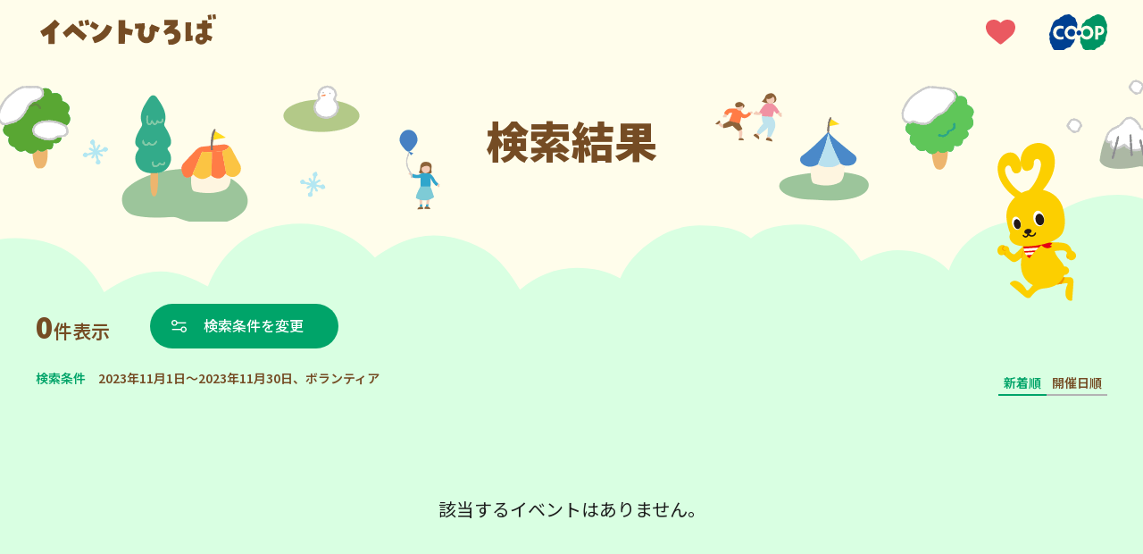

--- FILE ---
content_type: text/html; charset=UTF-8
request_url: https://event.kobe.coop/event.php?city=%E6%98%8E%E7%9F%B3%E5%B8%82&genre=volunteer&date=2023-11-01&e_date=2023-11-30
body_size: 75401
content:
<!doctype html>
<html lang="ja">
<head prefix="og: http://ogp.me/ns#">
<!-- Google Tag Manager -->
<script>(function(w,d,s,l,i){w[l]=w[l]||[];w[l].push({'gtm.start':
new Date().getTime(),event:'gtm.js'});var f=d.getElementsByTagName(s)[0],
j=d.createElement(s),dl=l!='dataLayer'?'&l='+l:'';j.async=true;j.src=
'https://www.googletagmanager.com/gtm.js?id='+i+dl;f.parentNode.insertBefore(j,f);
})(window,document,'script','dataLayer','GTM-KPST4W5');</script>
<!-- End Google Tag Manager -->
<meta charset="UTF-8">
<title>「2023年11月1日～2023年11月30日、ボランテ…」の検索結果｜イベントひろば｜コープこうべ</title>
<meta name="viewport" content="width=device-width, initial-scale=1.0">
<meta name="description" content="「2023年11月1日～2023年11月30日、ボランテ…」の検索結果のイベント一覧です。組合員ならだれでも参加できるイベントやサークルのお知らせを紹介しています。">
<meta name="keywords" content="">


<meta property="og:title" content="「2023年11月1日～2023年11月30日、ボランテ…」の検索結果｜イベントひろば｜コープこうべ">
<meta property="og:description" content="「2023年11月1日～2023年11月30日、ボランテ…」の検索結果のイベント一覧です。組合員ならだれでも参加できるイベントやサークルのお知らせを紹介しています。">

<meta property="og:type" content="article">


<meta property="og:image" content="https://event.kobe.coop/share/img/ogp_image.png">

<meta property="og:site_name" content="イベントひろば">
<meta property="og:locale" content="ja_JP">

<link rel="shortcut icon" href="/favicon.ico">
<link rel="preconnect" href="https://fonts.googleapis.com">
<link rel="preconnect" href="https://fonts.gstatic.com" crossorigin>
<link href="https://fonts.googleapis.com/css2?family=Noto+Sans+JP:wght@100..900&family=Roboto:ital,wght@0,100..900;1,100..900&display=swap" rel="stylesheet">
<link rel="stylesheet" href="/share/css/style.css?v=20251001">

<link rel="stylesheet" href="https://cdn.jsdelivr.net/npm/flatpickr/dist/flatpickr.min.css">
<script src="https://cdn.jsdelivr.net/npm/flatpickr"></script>
<script src="https://cdn.jsdelivr.net/npm/flatpickr/dist/l10n/ja.js"></script>

<link rel="stylesheet" href="https://cdn.jsdelivr.net/npm/swiper@11/swiper-bundle.min.css" />
<script src="https://cdn.jsdelivr.net/npm/swiper@11/swiper-bundle.min.js"></script></head>
<body id="top">
<!-- Google Tag Manager (noscript) -->
<noscript><iframe src="https://www.googletagmanager.com/ns.html?id=GTM-KPST4W5"
height="0" width="0" style="display:none;visibility:hidden"></iframe></noscript>
<!-- End Google Tag Manager (noscript) -->
<div id="fb-root"></div>
<script>(function(d, s, id) {
  var js, fjs = d.getElementsByTagName(s)[0];
  if (d.getElementById(id)) return;
  js = d.createElement(s); js.id = id;
  js.src = "//connect.facebook.net/ja_JP/sdk.js#xfbml=1&version=v2.8";
  fjs.parentNode.insertBefore(js, fjs);
}(document, 'script', 'facebook-jssdk'));</script><header class="l-header" id="l-header">
	<div class="l-header-inner">
		<p class="l-header-title">
			<a href="/" class="l-header-titleLink">
				<img src="/share/img/logo_event_hiroba.svg" alt="イベントひろば" class="l-header-titleImage">
			</a>
		</p>
		<div class="l-header-icon">
			<div class="l-header-favorite">
				<a href="/favorite/index.php" class="l-header-favoriteLink">
					<img src="/share/img/pic_heart.svg" alt="お気に入り" class="l-header-favoriteImage">
				</a>
			</div>
			<div class="l-header-coopLogo">
				<a href="https://www.kobe.coop.or.jp/" target="_blank" class="l-header-coopLogoLink">
					<img src="/share/img/logo_ci.svg" alt="コープこうべ" class="l-header-coopLogoImage">
				</a>
			</div>
		</div>
	</div>
</header>
<main class="p-result">
	<div class="p-result-mv">
		<div class="p-result-mvInner --winter">
			<h1 class="p-result-mvTitle">検索結果</h1>
			<div class="p-result-mvCoopyWrap">
				<div class="p-result-mvCoopy">
					<img src="/img/pic_coopy.svg" alt="" class="p-result-mvCoopyImage">
				</div>
			</div>
		</div>
	</div>

	<!-- 検索結果一覧 -->
	<section class="l-section --result">
		<div class="l-section-inner">
			<div class="p-result-lead">
				<div class="p-result-countWrap">
					<p class="p-result-count"><span class="p-result-num">0</span>件表示</p>
											<a href="#" class="m-btn --searchRst --date" data-type="modal-searchBox">検索条件を変更</a>
										<div id="searchBoxModal" class="m-searchBox">
						<form action="/event.php" method="get" id="search-form" class="m-searchBox-inner">
    <div class="m-searchBox-tabWrapper">
        <div class="m-searchBox-tabArea" role="tablist">
            <a href="#" class="m-searchBox-tabLink --date" role="tab" aria-selected="false" aria-controls="tabPanel-date">日程<span class="u-sp-none">から探す</span></a>
            <a href="#" class="m-searchBox-tabLink --place" role="tab" aria-selected="false" aria-controls="tabPanel-place">場所<span class="u-sp-none">から探す</span></a>
            <a href="#" class="m-searchBox-tabLink --genre" role="tab" aria-selected="false" aria-controls="tabPanel-genre">ジャンル<span class="u-sp-none">で探す</span></a>
            <a href="javascript:void(0)" class="m-searchBox-termsLink --pc  js-formReset">条件をリセットする</a>
        </div>
        <div class="m-searchBox-content">
            <div class="m-searchBox-tabPanelArea">
                <div id="tabPanel-date" class="m-searchBox-tabPanel --date" role="tabpanel" tabindex="0" hidden>
                    <h2 class="m-searchBox-tabPanelTitle">日程</h2>
                    <div class="m-searchBox-tabCalendar">
                        <input type="text" id="date-range-picker" placeholder="日付を選択">
                        <input type="hidden" name="date" id="start-date" value="2023-11-01">
                        <input type="hidden" name="e_date" id="end-date" value="2023-11-30">
                    </div>
                                    </div>
                <div id="tabPanel-place" class="m-searchBox-tabPanel --place" role="tabpanel" tabindex="0" hidden>
                    <h2 class="m-searchBox-tabPanelTitle">場所</h2>
                                            <ul class="m-searchBox-checkList">
                            <li class="m-searchBox-checkItem m-searchBox-checkItem__areaName">
                                <label class="m-searchBox-checkItemLabel">
                                    <input class="m-searchBox-checkInput" type="checkbox" name="area" data-roll="toggleSearchArea" value="tajima_tanba">
                                    <span class="m-searchBox-checkTitle">但馬・丹波</span>
                                </label>
                            </li>
                                                            <li class="m-searchBox-checkItem" id="area_tajima_tanba">
                                    <label class="m-searchBox-checkItemLabel" for="city_tanba">
                                                                                <input class="m-searchBox-checkInput" type="checkbox" name="city[]" id="city_tanba" value="tanba" data-label="tajima_tanba" data-roll="cityItem" >
                                                                                <span class="m-searchBox-checkTitle">丹波市</span>
                                    </label>
                                </li>
                                                            <li class="m-searchBox-checkItem" id="area_tajima_tanba">
                                    <label class="m-searchBox-checkItemLabel" for="city_sasayama">
                                                                                <input class="m-searchBox-checkInput" type="checkbox" name="city[]" id="city_sasayama" value="sasayama" data-label="tajima_tanba" data-roll="cityItem" >
                                                                                <span class="m-searchBox-checkTitle">丹波篠山市</span>
                                    </label>
                                </li>
                                                            <li class="m-searchBox-checkItem" id="area_tajima_tanba">
                                    <label class="m-searchBox-checkItemLabel" for="city_toyooka">
                                                                                <input class="m-searchBox-checkInput" type="checkbox" name="city[]" id="city_toyooka" value="toyooka" data-label="tajima_tanba" data-roll="cityItem" >
                                                                                <span class="m-searchBox-checkTitle">豊岡市</span>
                                    </label>
                                </li>
                                                            <li class="m-searchBox-checkItem" id="area_tajima_tanba">
                                    <label class="m-searchBox-checkItemLabel" for="city_asago">
                                                                                <input class="m-searchBox-checkInput" type="checkbox" name="city[]" id="city_asago" value="asago" data-label="tajima_tanba" data-roll="cityItem" >
                                                                                <span class="m-searchBox-checkTitle">朝来市</span>
                                    </label>
                                </li>
                                                            <li class="m-searchBox-checkItem" id="area_tajima_tanba">
                                    <label class="m-searchBox-checkItemLabel" for="city_yabu">
                                                                                <input class="m-searchBox-checkInput" type="checkbox" name="city[]" id="city_yabu" value="yabu" data-label="tajima_tanba" data-roll="cityItem" >
                                                                                <span class="m-searchBox-checkTitle">養父市</span>
                                    </label>
                                </li>
                                                            <li class="m-searchBox-checkItem" id="area_tajima_tanba">
                                    <label class="m-searchBox-checkItemLabel" for="city_kami">
                                                                                <input class="m-searchBox-checkInput" type="checkbox" name="city[]" id="city_kami" value="kami" data-label="tajima_tanba" data-roll="cityItem" >
                                                                                <span class="m-searchBox-checkTitle">香美町</span>
                                    </label>
                                </li>
                                                            <li class="m-searchBox-checkItem" id="area_tajima_tanba">
                                    <label class="m-searchBox-checkItemLabel" for="city_shinonsen">
                                                                                <input class="m-searchBox-checkInput" type="checkbox" name="city[]" id="city_shinonsen" value="shinonsen" data-label="tajima_tanba" data-roll="cityItem" >
                                                                                <span class="m-searchBox-checkTitle">新温泉町</span>
                                    </label>
                                </li>
                                                            <li class="m-searchBox-checkItem" id="area_tajima_tanba">
                                    <label class="m-searchBox-checkItemLabel" for="city_kyotango">
                                                                                <input class="m-searchBox-checkInput" type="checkbox" name="city[]" id="city_kyotango" value="kyotango" data-label="tajima_tanba" data-roll="cityItem" >
                                                                                <span class="m-searchBox-checkTitle">京丹後市</span>
                                    </label>
                                </li>
                                                    </ul>
                                            <ul class="m-searchBox-checkList">
                            <li class="m-searchBox-checkItem m-searchBox-checkItem__areaName">
                                <label class="m-searchBox-checkItemLabel">
                                    <input class="m-searchBox-checkInput" type="checkbox" name="area" data-roll="toggleSearchArea" value="harima">
                                    <span class="m-searchBox-checkTitle">播磨</span>
                                </label>
                            </li>
                                                            <li class="m-searchBox-checkItem" id="area_harima">
                                    <label class="m-searchBox-checkItemLabel" for="city_miki">
                                                                                <input class="m-searchBox-checkInput" type="checkbox" name="city[]" id="city_miki" value="miki" data-label="harima" data-roll="cityItem" >
                                                                                <span class="m-searchBox-checkTitle">三木市</span>
                                    </label>
                                </li>
                                                            <li class="m-searchBox-checkItem" id="area_harima">
                                    <label class="m-searchBox-checkItemLabel" for="city_ono">
                                                                                <input class="m-searchBox-checkInput" type="checkbox" name="city[]" id="city_ono" value="ono" data-label="harima" data-roll="cityItem" >
                                                                                <span class="m-searchBox-checkTitle">小野市</span>
                                    </label>
                                </li>
                                                            <li class="m-searchBox-checkItem" id="area_harima">
                                    <label class="m-searchBox-checkItemLabel" for="city_kato">
                                                                                <input class="m-searchBox-checkInput" type="checkbox" name="city[]" id="city_kato" value="kato" data-label="harima" data-roll="cityItem" >
                                                                                <span class="m-searchBox-checkTitle">加東市</span>
                                    </label>
                                </li>
                                                            <li class="m-searchBox-checkItem" id="area_harima">
                                    <label class="m-searchBox-checkItemLabel" for="city_kasai">
                                                                                <input class="m-searchBox-checkInput" type="checkbox" name="city[]" id="city_kasai" value="kasai" data-label="harima" data-roll="cityItem" >
                                                                                <span class="m-searchBox-checkTitle">加西市</span>
                                    </label>
                                </li>
                                                            <li class="m-searchBox-checkItem" id="area_harima">
                                    <label class="m-searchBox-checkItemLabel" for="city_nishiwaki">
                                                                                <input class="m-searchBox-checkInput" type="checkbox" name="city[]" id="city_nishiwaki" value="nishiwaki" data-label="harima" data-roll="cityItem" >
                                                                                <span class="m-searchBox-checkTitle">西脇市</span>
                                    </label>
                                </li>
                                                            <li class="m-searchBox-checkItem" id="area_harima">
                                    <label class="m-searchBox-checkItemLabel" for="city_taka">
                                                                                <input class="m-searchBox-checkInput" type="checkbox" name="city[]" id="city_taka" value="taka" data-label="harima" data-roll="cityItem" >
                                                                                <span class="m-searchBox-checkTitle">多可町</span>
                                    </label>
                                </li>
                                                            <li class="m-searchBox-checkItem" id="area_harima">
                                    <label class="m-searchBox-checkItemLabel" for="city_akashi">
                                                                                <input class="m-searchBox-checkInput" type="checkbox" name="city[]" id="city_akashi" value="akashi" data-label="harima" data-roll="cityItem" >
                                                                                <span class="m-searchBox-checkTitle">明石市</span>
                                    </label>
                                </li>
                                                            <li class="m-searchBox-checkItem" id="area_harima">
                                    <label class="m-searchBox-checkItemLabel" for="city_inami">
                                                                                <input class="m-searchBox-checkInput" type="checkbox" name="city[]" id="city_inami" value="inami" data-label="harima" data-roll="cityItem" >
                                                                                <span class="m-searchBox-checkTitle">稲美町</span>
                                    </label>
                                </li>
                                                            <li class="m-searchBox-checkItem" id="area_harima">
                                    <label class="m-searchBox-checkItemLabel" for="city_harima">
                                                                                <input class="m-searchBox-checkInput" type="checkbox" name="city[]" id="city_harima" value="harima" data-label="harima" data-roll="cityItem" >
                                                                                <span class="m-searchBox-checkTitle">播磨町</span>
                                    </label>
                                </li>
                                                            <li class="m-searchBox-checkItem" id="area_harima">
                                    <label class="m-searchBox-checkItemLabel" for="city_kakogawa">
                                                                                <input class="m-searchBox-checkInput" type="checkbox" name="city[]" id="city_kakogawa" value="kakogawa" data-label="harima" data-roll="cityItem" >
                                                                                <span class="m-searchBox-checkTitle">加古川市</span>
                                    </label>
                                </li>
                                                            <li class="m-searchBox-checkItem" id="area_harima">
                                    <label class="m-searchBox-checkItemLabel" for="city_takasago">
                                                                                <input class="m-searchBox-checkInput" type="checkbox" name="city[]" id="city_takasago" value="takasago" data-label="harima" data-roll="cityItem" >
                                                                                <span class="m-searchBox-checkTitle">高砂市</span>
                                    </label>
                                </li>
                                                            <li class="m-searchBox-checkItem" id="area_harima">
                                    <label class="m-searchBox-checkItemLabel" for="city_himeji">
                                                                                <input class="m-searchBox-checkInput" type="checkbox" name="city[]" id="city_himeji" value="himeji" data-label="harima" data-roll="cityItem" >
                                                                                <span class="m-searchBox-checkTitle">姫路市</span>
                                    </label>
                                </li>
                                                            <li class="m-searchBox-checkItem" id="area_harima">
                                    <label class="m-searchBox-checkItemLabel" for="city_fukusaki">
                                                                                <input class="m-searchBox-checkInput" type="checkbox" name="city[]" id="city_fukusaki" value="fukusaki" data-label="harima" data-roll="cityItem" >
                                                                                <span class="m-searchBox-checkTitle">福崎町</span>
                                    </label>
                                </li>
                                                            <li class="m-searchBox-checkItem" id="area_harima">
                                    <label class="m-searchBox-checkItemLabel" for="city_ichikawa">
                                                                                <input class="m-searchBox-checkInput" type="checkbox" name="city[]" id="city_ichikawa" value="ichikawa" data-label="harima" data-roll="cityItem" >
                                                                                <span class="m-searchBox-checkTitle">市川町</span>
                                    </label>
                                </li>
                                                            <li class="m-searchBox-checkItem" id="area_harima">
                                    <label class="m-searchBox-checkItemLabel" for="city_kamikawa">
                                                                                <input class="m-searchBox-checkInput" type="checkbox" name="city[]" id="city_kamikawa" value="kamikawa" data-label="harima" data-roll="cityItem" >
                                                                                <span class="m-searchBox-checkTitle">神河町</span>
                                    </label>
                                </li>
                                                            <li class="m-searchBox-checkItem" id="area_harima">
                                    <label class="m-searchBox-checkItemLabel" for="city_taishi">
                                                                                <input class="m-searchBox-checkInput" type="checkbox" name="city[]" id="city_taishi" value="taishi" data-label="harima" data-roll="cityItem" >
                                                                                <span class="m-searchBox-checkTitle">太子町</span>
                                    </label>
                                </li>
                                                            <li class="m-searchBox-checkItem" id="area_harima">
                                    <label class="m-searchBox-checkItemLabel" for="city_tatsuno">
                                                                                <input class="m-searchBox-checkInput" type="checkbox" name="city[]" id="city_tatsuno" value="tatsuno" data-label="harima" data-roll="cityItem" >
                                                                                <span class="m-searchBox-checkTitle">たつの市</span>
                                    </label>
                                </li>
                                                            <li class="m-searchBox-checkItem" id="area_harima">
                                    <label class="m-searchBox-checkItemLabel" for="city_aioi">
                                                                                <input class="m-searchBox-checkInput" type="checkbox" name="city[]" id="city_aioi" value="aioi" data-label="harima" data-roll="cityItem" >
                                                                                <span class="m-searchBox-checkTitle">相生市</span>
                                    </label>
                                </li>
                                                            <li class="m-searchBox-checkItem" id="area_harima">
                                    <label class="m-searchBox-checkItemLabel" for="city_ako">
                                                                                <input class="m-searchBox-checkInput" type="checkbox" name="city[]" id="city_ako" value="ako" data-label="harima" data-roll="cityItem" >
                                                                                <span class="m-searchBox-checkTitle">赤穂市</span>
                                    </label>
                                </li>
                                                            <li class="m-searchBox-checkItem" id="area_harima">
                                    <label class="m-searchBox-checkItemLabel" for="city_kamigori">
                                                                                <input class="m-searchBox-checkInput" type="checkbox" name="city[]" id="city_kamigori" value="kamigori" data-label="harima" data-roll="cityItem" >
                                                                                <span class="m-searchBox-checkTitle">上郡町</span>
                                    </label>
                                </li>
                                                            <li class="m-searchBox-checkItem" id="area_harima">
                                    <label class="m-searchBox-checkItemLabel" for="city_sayo">
                                                                                <input class="m-searchBox-checkInput" type="checkbox" name="city[]" id="city_sayo" value="sayo" data-label="harima" data-roll="cityItem" >
                                                                                <span class="m-searchBox-checkTitle">佐用町</span>
                                    </label>
                                </li>
                                                            <li class="m-searchBox-checkItem" id="area_harima">
                                    <label class="m-searchBox-checkItemLabel" for="city_shiso">
                                                                                <input class="m-searchBox-checkInput" type="checkbox" name="city[]" id="city_shiso" value="shiso" data-label="harima" data-roll="cityItem" >
                                                                                <span class="m-searchBox-checkTitle">宍粟市</span>
                                    </label>
                                </li>
                                                    </ul>
                                            <ul class="m-searchBox-checkList">
                            <li class="m-searchBox-checkItem m-searchBox-checkItem__areaName">
                                <label class="m-searchBox-checkItemLabel">
                                    <input class="m-searchBox-checkInput" type="checkbox" name="area" data-roll="toggleSearchArea" value="kobe">
                                    <span class="m-searchBox-checkTitle">神戸</span>
                                </label>
                            </li>
                                                            <li class="m-searchBox-checkItem" id="area_kobe">
                                    <label class="m-searchBox-checkItemLabel" for="city_higashinada">
                                                                                <input class="m-searchBox-checkInput" type="checkbox" name="city[]" id="city_higashinada" value="higashinada" data-label="kobe" data-roll="cityItem" >
                                                                                <span class="m-searchBox-checkTitle">東灘区</span>
                                    </label>
                                </li>
                                                            <li class="m-searchBox-checkItem" id="area_kobe">
                                    <label class="m-searchBox-checkItemLabel" for="city_nada">
                                                                                <input class="m-searchBox-checkInput" type="checkbox" name="city[]" id="city_nada" value="nada" data-label="kobe" data-roll="cityItem" >
                                                                                <span class="m-searchBox-checkTitle">灘区</span>
                                    </label>
                                </li>
                                                            <li class="m-searchBox-checkItem" id="area_kobe">
                                    <label class="m-searchBox-checkItemLabel" for="city_chuou">
                                                                                <input class="m-searchBox-checkInput" type="checkbox" name="city[]" id="city_chuou" value="chuou" data-label="kobe" data-roll="cityItem" >
                                                                                <span class="m-searchBox-checkTitle">中央区</span>
                                    </label>
                                </li>
                                                            <li class="m-searchBox-checkItem" id="area_kobe">
                                    <label class="m-searchBox-checkItemLabel" for="city_hyogo">
                                                                                <input class="m-searchBox-checkInput" type="checkbox" name="city[]" id="city_hyogo" value="hyogo" data-label="kobe" data-roll="cityItem" >
                                                                                <span class="m-searchBox-checkTitle">兵庫区</span>
                                    </label>
                                </li>
                                                            <li class="m-searchBox-checkItem" id="area_kobe">
                                    <label class="m-searchBox-checkItemLabel" for="city_nagata">
                                                                                <input class="m-searchBox-checkInput" type="checkbox" name="city[]" id="city_nagata" value="nagata" data-label="kobe" data-roll="cityItem" >
                                                                                <span class="m-searchBox-checkTitle">長田区</span>
                                    </label>
                                </li>
                                                            <li class="m-searchBox-checkItem" id="area_kobe">
                                    <label class="m-searchBox-checkItemLabel" for="city_suma">
                                                                                <input class="m-searchBox-checkInput" type="checkbox" name="city[]" id="city_suma" value="suma" data-label="kobe" data-roll="cityItem" >
                                                                                <span class="m-searchBox-checkTitle">須磨区</span>
                                    </label>
                                </li>
                                                            <li class="m-searchBox-checkItem" id="area_kobe">
                                    <label class="m-searchBox-checkItemLabel" for="city_kita">
                                                                                <input class="m-searchBox-checkInput" type="checkbox" name="city[]" id="city_kita" value="kita" data-label="kobe" data-roll="cityItem" >
                                                                                <span class="m-searchBox-checkTitle">北区</span>
                                    </label>
                                </li>
                                                            <li class="m-searchBox-checkItem" id="area_kobe">
                                    <label class="m-searchBox-checkItemLabel" for="city_nishi">
                                                                                <input class="m-searchBox-checkInput" type="checkbox" name="city[]" id="city_nishi" value="nishi" data-label="kobe" data-roll="cityItem" >
                                                                                <span class="m-searchBox-checkTitle">西区</span>
                                    </label>
                                </li>
                                                            <li class="m-searchBox-checkItem" id="area_kobe">
                                    <label class="m-searchBox-checkItemLabel" for="city_tarumi">
                                                                                <input class="m-searchBox-checkInput" type="checkbox" name="city[]" id="city_tarumi" value="tarumi" data-label="kobe" data-roll="cityItem" >
                                                                                <span class="m-searchBox-checkTitle">垂水区</span>
                                    </label>
                                </li>
                                                    </ul>
                                            <ul class="m-searchBox-checkList">
                            <li class="m-searchBox-checkItem m-searchBox-checkItem__areaName">
                                <label class="m-searchBox-checkItemLabel">
                                    <input class="m-searchBox-checkInput" type="checkbox" name="area" data-roll="toggleSearchArea" value="hanshin">
                                    <span class="m-searchBox-checkTitle">阪神</span>
                                </label>
                            </li>
                                                            <li class="m-searchBox-checkItem" id="area_hanshin">
                                    <label class="m-searchBox-checkItemLabel" for="city_takarazuka">
                                                                                <input class="m-searchBox-checkInput" type="checkbox" name="city[]" id="city_takarazuka" value="takarazuka" data-label="hanshin" data-roll="cityItem" >
                                                                                <span class="m-searchBox-checkTitle">宝塚市</span>
                                    </label>
                                </li>
                                                            <li class="m-searchBox-checkItem" id="area_hanshin">
                                    <label class="m-searchBox-checkItemLabel" for="city_kawanishi">
                                                                                <input class="m-searchBox-checkInput" type="checkbox" name="city[]" id="city_kawanishi" value="kawanishi" data-label="hanshin" data-roll="cityItem" >
                                                                                <span class="m-searchBox-checkTitle">川西市</span>
                                    </label>
                                </li>
                                                            <li class="m-searchBox-checkItem" id="area_hanshin">
                                    <label class="m-searchBox-checkItemLabel" for="city_inagawa">
                                                                                <input class="m-searchBox-checkInput" type="checkbox" name="city[]" id="city_inagawa" value="inagawa" data-label="hanshin" data-roll="cityItem" >
                                                                                <span class="m-searchBox-checkTitle">猪名川町</span>
                                    </label>
                                </li>
                                                            <li class="m-searchBox-checkItem" id="area_hanshin">
                                    <label class="m-searchBox-checkItemLabel" for="city_amagasaki">
                                                                                <input class="m-searchBox-checkInput" type="checkbox" name="city[]" id="city_amagasaki" value="amagasaki" data-label="hanshin" data-roll="cityItem" >
                                                                                <span class="m-searchBox-checkTitle">尼崎市</span>
                                    </label>
                                </li>
                                                            <li class="m-searchBox-checkItem" id="area_hanshin">
                                    <label class="m-searchBox-checkItemLabel" for="city_itami">
                                                                                <input class="m-searchBox-checkInput" type="checkbox" name="city[]" id="city_itami" value="itami" data-label="hanshin" data-roll="cityItem" >
                                                                                <span class="m-searchBox-checkTitle">伊丹市</span>
                                    </label>
                                </li>
                                                            <li class="m-searchBox-checkItem" id="area_hanshin">
                                    <label class="m-searchBox-checkItemLabel" for="city_nishinomiya">
                                                                                <input class="m-searchBox-checkInput" type="checkbox" name="city[]" id="city_nishinomiya" value="nishinomiya" data-label="hanshin" data-roll="cityItem" >
                                                                                <span class="m-searchBox-checkTitle">西宮市</span>
                                    </label>
                                </li>
                                                            <li class="m-searchBox-checkItem" id="area_hanshin">
                                    <label class="m-searchBox-checkItemLabel" for="city_ashiya">
                                                                                <input class="m-searchBox-checkInput" type="checkbox" name="city[]" id="city_ashiya" value="ashiya" data-label="hanshin" data-roll="cityItem" >
                                                                                <span class="m-searchBox-checkTitle">芦屋市</span>
                                    </label>
                                </li>
                                                            <li class="m-searchBox-checkItem" id="area_hanshin">
                                    <label class="m-searchBox-checkItemLabel" for="city_sanda">
                                                                                <input class="m-searchBox-checkInput" type="checkbox" name="city[]" id="city_sanda" value="sanda" data-label="hanshin" data-roll="cityItem" >
                                                                                <span class="m-searchBox-checkTitle">三田市</span>
                                    </label>
                                </li>
                                                    </ul>
                                            <ul class="m-searchBox-checkList">
                            <li class="m-searchBox-checkItem m-searchBox-checkItem__areaName">
                                <label class="m-searchBox-checkItemLabel">
                                    <input class="m-searchBox-checkInput" type="checkbox" name="area" data-roll="toggleSearchArea" value="osakakita">
                                    <span class="m-searchBox-checkTitle">大阪北部</span>
                                </label>
                            </li>
                                                            <li class="m-searchBox-checkItem" id="area_osakakita">
                                    <label class="m-searchBox-checkItemLabel" for="city_shimamoto">
                                                                                <input class="m-searchBox-checkInput" type="checkbox" name="city[]" id="city_shimamoto" value="shimamoto" data-label="osakakita" data-roll="cityItem" >
                                                                                <span class="m-searchBox-checkTitle">島本町</span>
                                    </label>
                                </li>
                                                            <li class="m-searchBox-checkItem" id="area_osakakita">
                                    <label class="m-searchBox-checkItemLabel" for="city_takatsuki">
                                                                                <input class="m-searchBox-checkInput" type="checkbox" name="city[]" id="city_takatsuki" value="takatsuki" data-label="osakakita" data-roll="cityItem" >
                                                                                <span class="m-searchBox-checkTitle">高槻市</span>
                                    </label>
                                </li>
                                                            <li class="m-searchBox-checkItem" id="area_osakakita">
                                    <label class="m-searchBox-checkItemLabel" for="city_ibaraki">
                                                                                <input class="m-searchBox-checkInput" type="checkbox" name="city[]" id="city_ibaraki" value="ibaraki" data-label="osakakita" data-roll="cityItem" >
                                                                                <span class="m-searchBox-checkTitle">茨木市</span>
                                    </label>
                                </li>
                                                            <li class="m-searchBox-checkItem" id="area_osakakita">
                                    <label class="m-searchBox-checkItemLabel" for="city_settsu">
                                                                                <input class="m-searchBox-checkInput" type="checkbox" name="city[]" id="city_settsu" value="settsu" data-label="osakakita" data-roll="cityItem" >
                                                                                <span class="m-searchBox-checkTitle">摂津市</span>
                                    </label>
                                </li>
                                                            <li class="m-searchBox-checkItem" id="area_osakakita">
                                    <label class="m-searchBox-checkItemLabel" for="city_suita">
                                                                                <input class="m-searchBox-checkInput" type="checkbox" name="city[]" id="city_suita" value="suita" data-label="osakakita" data-roll="cityItem" >
                                                                                <span class="m-searchBox-checkTitle">吹田市</span>
                                    </label>
                                </li>
                                                            <li class="m-searchBox-checkItem" id="area_osakakita">
                                    <label class="m-searchBox-checkItemLabel" for="city_yodogawa">
                                                                                <input class="m-searchBox-checkInput" type="checkbox" name="city[]" id="city_yodogawa" value="yodogawa" data-label="osakakita" data-roll="cityItem" >
                                                                                <span class="m-searchBox-checkTitle">大阪市淀川区</span>
                                    </label>
                                </li>
                                                            <li class="m-searchBox-checkItem" id="area_osakakita">
                                    <label class="m-searchBox-checkItemLabel" for="city_higashiyodogawa">
                                                                                <input class="m-searchBox-checkInput" type="checkbox" name="city[]" id="city_higashiyodogawa" value="higashiyodogawa" data-label="osakakita" data-roll="cityItem" >
                                                                                <span class="m-searchBox-checkTitle">大阪市東淀川区</span>
                                    </label>
                                </li>
                                                            <li class="m-searchBox-checkItem" id="area_osakakita">
                                    <label class="m-searchBox-checkItemLabel" for="city_nishiyodogawa">
                                                                                <input class="m-searchBox-checkInput" type="checkbox" name="city[]" id="city_nishiyodogawa" value="nishiyodogawa" data-label="osakakita" data-roll="cityItem" >
                                                                                <span class="m-searchBox-checkTitle">大阪市西淀川区</span>
                                    </label>
                                </li>
                                                            <li class="m-searchBox-checkItem" id="area_osakakita">
                                    <label class="m-searchBox-checkItemLabel" for="city_nose">
                                                                                <input class="m-searchBox-checkInput" type="checkbox" name="city[]" id="city_nose" value="nose" data-label="osakakita" data-roll="cityItem" >
                                                                                <span class="m-searchBox-checkTitle">能勢町</span>
                                    </label>
                                </li>
                                                            <li class="m-searchBox-checkItem" id="area_osakakita">
                                    <label class="m-searchBox-checkItemLabel" for="city_toyono">
                                                                                <input class="m-searchBox-checkInput" type="checkbox" name="city[]" id="city_toyono" value="toyono" data-label="osakakita" data-roll="cityItem" >
                                                                                <span class="m-searchBox-checkTitle">豊能町</span>
                                    </label>
                                </li>
                                                            <li class="m-searchBox-checkItem" id="area_osakakita">
                                    <label class="m-searchBox-checkItemLabel" for="city_minoh">
                                                                                <input class="m-searchBox-checkInput" type="checkbox" name="city[]" id="city_minoh" value="minoh" data-label="osakakita" data-roll="cityItem" >
                                                                                <span class="m-searchBox-checkTitle">箕面市</span>
                                    </label>
                                </li>
                                                            <li class="m-searchBox-checkItem" id="area_osakakita">
                                    <label class="m-searchBox-checkItemLabel" for="city_ikeda">
                                                                                <input class="m-searchBox-checkInput" type="checkbox" name="city[]" id="city_ikeda" value="ikeda" data-label="osakakita" data-roll="cityItem" >
                                                                                <span class="m-searchBox-checkTitle">池田市</span>
                                    </label>
                                </li>
                                                            <li class="m-searchBox-checkItem" id="area_osakakita">
                                    <label class="m-searchBox-checkItemLabel" for="city_toyonaka">
                                                                                <input class="m-searchBox-checkInput" type="checkbox" name="city[]" id="city_toyonaka" value="toyonaka" data-label="osakakita" data-roll="cityItem" >
                                                                                <span class="m-searchBox-checkTitle">豊中市</span>
                                    </label>
                                </li>
                                                    </ul>
                                            <ul class="m-searchBox-checkList">
                            <li class="m-searchBox-checkItem m-searchBox-checkItem__areaName">
                                <label class="m-searchBox-checkItemLabel">
                                    <input class="m-searchBox-checkInput" type="checkbox" name="area" data-roll="toggleSearchArea" value="awaji">
                                    <span class="m-searchBox-checkTitle">淡路</span>
                                </label>
                            </li>
                                                            <li class="m-searchBox-checkItem" id="area_awaji">
                                    <label class="m-searchBox-checkItemLabel" for="city_awaji">
                                                                                <input class="m-searchBox-checkInput" type="checkbox" name="city[]" id="city_awaji" value="awaji" data-label="awaji" data-roll="cityItem" >
                                                                                <span class="m-searchBox-checkTitle">淡路市</span>
                                    </label>
                                </li>
                                                            <li class="m-searchBox-checkItem" id="area_awaji">
                                    <label class="m-searchBox-checkItemLabel" for="city_sumoto">
                                                                                <input class="m-searchBox-checkInput" type="checkbox" name="city[]" id="city_sumoto" value="sumoto" data-label="awaji" data-roll="cityItem" >
                                                                                <span class="m-searchBox-checkTitle">洲本市</span>
                                    </label>
                                </li>
                                                            <li class="m-searchBox-checkItem" id="area_awaji">
                                    <label class="m-searchBox-checkItemLabel" for="city_minamiawaji">
                                                                                <input class="m-searchBox-checkInput" type="checkbox" name="city[]" id="city_minamiawaji" value="minamiawaji" data-label="awaji" data-roll="cityItem" >
                                                                                <span class="m-searchBox-checkTitle">南あわじ市</span>
                                    </label>
                                </li>
                                                    </ul>
                                            <ul class="m-searchBox-checkList">
                            <li class="m-searchBox-checkItem m-searchBox-checkItem__areaName">
                                <label class="m-searchBox-checkItemLabel">
                                    <input class="m-searchBox-checkInput" type="checkbox" name="area" data-roll="toggleSearchArea" value="other">
                                    <span class="m-searchBox-checkTitle">その他</span>
                                </label>
                            </li>
                                                            <li class="m-searchBox-checkItem" id="area_other">
                                    <label class="m-searchBox-checkItemLabel" for="city_online">
                                                                                <input class="m-searchBox-checkInput" type="checkbox" name="online" id="city_online" value="1" data-label="other" data-roll="cityItem" >
                                                                                <span class="m-searchBox-checkTitle">オンライン</span>
                                    </label>
                                </li>
                                                            <li class="m-searchBox-checkItem" id="area_other">
                                    <label class="m-searchBox-checkItemLabel" for="city_神戸市西区玉津町小山">
                                                                                <input class="m-searchBox-checkInput" type="checkbox" name="other_city[]" id="city_神戸市西区玉津町小山" value="神戸市西区玉津町小山" data-label="other" data-roll="cityItem" >
                                                                                <span class="m-searchBox-checkTitle">神戸市西区玉津町小山</span>
                                    </label>
                                </li>
                                                            <li class="m-searchBox-checkItem" id="area_other">
                                    <label class="m-searchBox-checkItemLabel" for="city_豊能郡">
                                                                                <input class="m-searchBox-checkInput" type="checkbox" name="other_city[]" id="city_豊能郡" value="豊能郡" data-label="other" data-roll="cityItem" >
                                                                                <span class="m-searchBox-checkTitle">豊能郡</span>
                                    </label>
                                </li>
                                                    </ul>
                                    </div>
                <div id="tabPanel-genre" class="m-searchBox-tabPanel --genre" role="tabpanel" tabindex="0" hidden>
                    <h2 class="m-searchBox-tabPanelTitle">ジャンル</h2>
                                            <h3 class="m-searchBox-tabPanelSubTitle">対象</h3>
                        <ul class="m-searchBox-checkList">
                                                            <li class="m-searchBox-checkItem">
                                    <label class="m-searchBox-checkItemLabel" for="genre_child">
                                    <input class="m-searchBox-checkInput" type="checkbox" name="genre[]" id="genre_child" value="child" >
                                        <span class="m-searchBox-checkTitle">子ども</span>
                                    </label>
                                </li>
                                                            <li class="m-searchBox-checkItem">
                                    <label class="m-searchBox-checkItemLabel" for="genre_family">
                                    <input class="m-searchBox-checkInput" type="checkbox" name="genre[]" id="genre_family" value="family" >
                                        <span class="m-searchBox-checkTitle">親子で楽しむ</span>
                                    </label>
                                </li>
                                                            <li class="m-searchBox-checkItem">
                                    <label class="m-searchBox-checkItemLabel" for="genre_young">
                                    <input class="m-searchBox-checkInput" type="checkbox" name="genre[]" id="genre_young" value="young" >
                                        <span class="m-searchBox-checkTitle">中・高・大学生</span>
                                    </label>
                                </li>
                                                            <li class="m-searchBox-checkItem">
                                    <label class="m-searchBox-checkItemLabel" for="genre_adult">
                                    <input class="m-searchBox-checkInput" type="checkbox" name="genre[]" id="genre_adult" value="adult" >
                                        <span class="m-searchBox-checkTitle">大人向け</span>
                                    </label>
                                </li>
                                                    </ul>
                                            <h3 class="m-searchBox-tabPanelSubTitle">イベント内容</h3>
                        <ul class="m-searchBox-checkList">
                                                            <li class="m-searchBox-checkItem">
                                    <label class="m-searchBox-checkItemLabel" for="genre_activity">
                                    <input class="m-searchBox-checkInput" type="checkbox" name="genre[]" id="genre_activity" value="activity" >
                                        <span class="m-searchBox-checkTitle">学び・体験</span>
                                    </label>
                                </li>
                                                            <li class="m-searchBox-checkItem">
                                    <label class="m-searchBox-checkItemLabel" for="genre_food">
                                    <input class="m-searchBox-checkInput" type="checkbox" name="genre[]" id="genre_food" value="food" >
                                        <span class="m-searchBox-checkTitle">食</span>
                                    </label>
                                </li>
                                                            <li class="m-searchBox-checkItem">
                                    <label class="m-searchBox-checkItemLabel" for="genre_life_eco">
                                    <input class="m-searchBox-checkInput" type="checkbox" name="genre[]" id="genre_life_eco" value="life_eco" >
                                        <span class="m-searchBox-checkTitle">環境</span>
                                    </label>
                                </li>
                                                            <li class="m-searchBox-checkItem">
                                    <label class="m-searchBox-checkItemLabel" for="genre_volunteer">
                                    <input class="m-searchBox-checkInput" type="checkbox" name="genre[]" id="genre_volunteer" value="volunteer" checked>
                                        <span class="m-searchBox-checkTitle">ボランティア</span>
                                    </label>
                                </li>
                                                            <li class="m-searchBox-checkItem">
                                    <label class="m-searchBox-checkItemLabel" for="genre_peace">
                                    <input class="m-searchBox-checkInput" type="checkbox" name="genre[]" id="genre_peace" value="peace" >
                                        <span class="m-searchBox-checkTitle">平和・防災</span>
                                    </label>
                                </li>
                                                            <li class="m-searchBox-checkItem">
                                    <label class="m-searchBox-checkItemLabel" for="genre_art">
                                    <input class="m-searchBox-checkInput" type="checkbox" name="genre[]" id="genre_art" value="art" >
                                        <span class="m-searchBox-checkTitle">芸術・音楽</span>
                                    </label>
                                </li>
                                                            <li class="m-searchBox-checkItem">
                                    <label class="m-searchBox-checkItemLabel" for="genre_outdoor">
                                    <input class="m-searchBox-checkInput" type="checkbox" name="genre[]" id="genre_outdoor" value="outdoor" >
                                        <span class="m-searchBox-checkTitle">野外活動</span>
                                    </label>
                                </li>
                                                            <li class="m-searchBox-checkItem">
                                    <label class="m-searchBox-checkItemLabel" for="genre_tsudoiba">
                                    <input class="m-searchBox-checkInput" type="checkbox" name="genre[]" id="genre_tsudoiba" value="tsudoiba" >
                                        <span class="m-searchBox-checkTitle">カフェ・つどい場</span>
                                    </label>
                                </li>
                                                            <li class="m-searchBox-checkItem">
                                    <label class="m-searchBox-checkItemLabel" for="genre_health">
                                    <input class="m-searchBox-checkInput" type="checkbox" name="genre[]" id="genre_health" value="health" >
                                        <span class="m-searchBox-checkTitle">健康・スポーツ</span>
                                    </label>
                                </li>
                                                            <li class="m-searchBox-checkItem">
                                    <label class="m-searchBox-checkItemLabel" for="genre_other">
                                    <input class="m-searchBox-checkInput" type="checkbox" name="genre[]" id="genre_other" value="other" >
                                        <span class="m-searchBox-checkTitle">その他</span>
                                    </label>
                                </li>
                                                    </ul>
                                    </div>
            </div>
            <div class="m-searchBox-terms">
                <div class="m-searchBox-termsLinkWrap">
                    <a href="javascript:void(0)" class="m-searchBox-termsLink --sp js-formReset">条件をリセットする</a>
                </div>
                <p class="m-searchBox-termsText"><span class="m-searchBox-termsTitle">現在の絞り込み：</span>
                    <span id="search-cond-text">                        2023年11月1日～2023年11月30日、ボランティア                    </span>
                </p>
            </div>
        </div>
    </div>

    <div class="m-searchBox-control">
        <div class="m-searchBox-keyword">
            <p class="m-searchBox-keyTitle">キーワード</p>
            <input type="text" name="kw" value="">
        </div>
        <div class="m-searchBox-selector">
            <label class="m-searchBox-checkItemLabel">
            <input class="m-searchBox-checkInput" type="checkbox" name="apply" id="formApply" value="1" >
                <span class="m-searchBox-checkTitle">受付中のみ</span>
            </label>
            <input type="submit" value="表示する" class="m-searchBox-view">
        </div>
    </div>
</form>					</div>
				</div>
				<div class="p-result-termWrap">
					<p class="p-result-term"><span class="p-result-termTitle">検索条件</span>　2023年11月1日～2023年11月30日、ボランティア</p>
					<div class="p-result-sort">
						<a href="/event.php?date=2023-11-01&e_date=2023-11-30&genre%5B0%5D=volunteer" class="p-result-sortLink is-active">新着順</a>
						<a href="/event.php?date=2023-11-01&e_date=2023-11-30&genre%5B0%5D=volunteer&sort=near" class="p-result-sortLink">開催日順</a>
					</div>
				</div>
			</div>

			<div class="m-eventItem">
									<p class="m-eventItem-none">該当するイベントはありません。</p>
							</div>
					</div>
	</section>

	</main>

<div class="l-footer-wrap">
	<footer class="l-footer">
			<div class="l-footer-banner">
			<div class="l-footer-bannerItem">
				<a href="https://kumikatsu.kobe.coop/" target="_blank" class="l-footer-bannerLink">
					<img src="/share/img/bnr_footer_kumikatsu.png" alt="ワクワクつながる／コープdeくみかつ" class="l-footer-bannerImage">
				</a>
			</div>
			<div class="l-footer-bannerItem">
				<a href="https://kumikatsu.kobe.coop/tsudoiba/" target="_blank" class="l-footer-bannerLink">
					<img src="/share/img/bnr_footer_fureai_tsudoiba.png" alt="コープこうべの「ふれあいひろば」と「つどい場」" class="l-footer-bannerImage">
				</a>
			</div>
			<div class="l-footer-bannerItem">
				<a href="https://kumikatsu.kobe.coop/rainbow_school/index.php" target="_blank" class="l-footer-bannerLink">
					<img src="/share/img/bnr_footer_rainbow.png" alt="レインボースクール" class="l-footer-bannerImage">
				</a>
			</div>
			<div class="l-footer-bannerItem">
				<a href="https://kumikatsu.kobe.coop/club_circle/index.php" target="_blank" class="l-footer-bannerLink">
					<img src="/share/img/bnr_footer_coop_circle.png" alt="COOP CIRCLE／コープサークル紹介" class="l-footer-bannerImage">
				</a>
			</div>
		</div>
	
	<div class="l-footer-coopLogo">
		<a href="https://www.kobe.coop.or.jp/" class="l-footer-coopLogoLink" target="_blank">
			<img src="/share/img/logo_coop.svg" alt="生活協同組合コープこうべ" class="l-footer-coopLogoImage">
		</a>
	</div>
	<div class="l-pagetop" id="pagetop">
		<a href="#top" class="l-pagetop-link" id="pagetop-link">
			<img src="/share/img/btn_pagetop.svg" alt="ページの先頭へ" class="l-pagetop-image">
		</a>
	</div>
		<div class="l-copyright" id="copyright">
			<div class="l-copyright-bg">
				<picture>
					<source srcset="/share/img/pic_footer_bg_pc.png" media="(min-width: 769px)">
					<img src="/share/img/pic_footer_bg_sp.svg" alt="" class="l-copyright-bgImage">
				</picture>
			</div>
			<div class="l-copyright-inner">
				<small class="l-copyright-text">Copyright&nbsp;&copy;&nbsp;CONSUMERS&nbsp;CO-OPERATIVE&nbsp;KOBE.&nbsp;All&nbsp;right&nbsp;reserved.</small>
				<small class="l-copyright-alert">生活協同組合コープこうべホームページに掲載の記事、<br class="u-pc-none">写真などの無断転載、加工しての使用などは一切禁止します。</small>
			</div>
		</div>
</footer></div>
<script src="https://ajax.googleapis.com/ajax/libs/jquery/3.7.1/jquery.min.js"></script>
<script src="/share/js/js.cookie.js"></script>
<script src="/share/js/base.js?v=20251001"></script>
<script src="/share/js/modaal.min.js?v=20251001"></script><script>
document.addEventListener('DOMContentLoaded', function () {
    // ------------------------------------------------
    // 日付範囲選択 - flatpickr
    // ------------------------------------------------
    // 日付設定の初期値（XSS対策でエスケープ）
    const start = "2023-11-01";
    const end = "2023-11-30";

    const dateInput = document.getElementById('date-range-picker');
    
    // 要素の存在確認
    if (!dateInput) {
        console.warn('date-range-picker element not found');
        return;
    }

    // flatpickrの存在確認
    if (typeof flatpickr === 'undefined') {
        console.error('flatpickr is not loaded');
        return;
    }

    const flatpickrInstance = flatpickr(dateInput, {
        mode: "range",
        dateFormat: "Y-m-d",
        inline: true,
        locale: {
            ...flatpickr.l10ns.ja,
            rangeSeparator: " ～ "
        },
        prevArrow: '<svg width="5" height="9" viewBox="0 0 20 20" fill="currentColor"><path d="M5.207 8.471l7.146 7.147-0.707 0.707-7.853-7.854 7.854-7.853 0.707 0.707-7.147 7.146z" stroke="currentColor" stroke-width="2" fill="currentColor"/></svg>',
        nextArrow: '<svg width="5" height="9" viewBox="0 0 20 20" fill="currentColor"><path d="M13.207 8.472l-7.854 7.854-0.707-0.707 7.146-7.146-7.146-7.148 0.707-0.707 7.854 7.854z" stroke="currentColor" stroke-width="2" fill="currentColor"/></svg>',
        
        defaultDate: (start && end) ? [start, end] : null,
        onChange: function(selectedDates, dateStr, instance) {
            const startDateElement = document.getElementById('start-date');
            const endDateElement = document.getElementById('end-date');

            if (!startDateElement || !endDateElement) {
                return;
            }

            // 1日だけ選択された場合：その日を開始日兼終了日として設定
            if (selectedDates.length === 1) {
                const selectedDate = selectedDates[0];
                const dateStr = instance.formatDate(selectedDate, 'Y-m-d');
                startDateElement.value = dateStr;
                endDateElement.value = dateStr;
                updateSearchCondText();
            }
            // 2日選択された場合（範囲選択）：開始日と終了日を設定
            else if (selectedDates.length === 2) {
                const [startDate, endDate] = selectedDates;
                startDateElement.value = instance.formatDate(startDate, 'Y-m-d');
                endDateElement.value = instance.formatDate(endDate, 'Y-m-d');
                updateSearchCondText();
            }
        }
    });

    // deleteキーでinputが空になったらhiddenも空に
    dateInput.addEventListener('keyup', function(e) {
        if ((e.key === 'Delete' || e.key === 'Backspace') && dateInput.value === '') {
            const startDateElement = document.getElementById('start-date');
            const endDateElement = document.getElementById('end-date');
            
            if (startDateElement) startDateElement.value = '';
            if (endDateElement) endDateElement.value = '';
            updateSearchCondText();
        }
    });

    // ------------------------------------------------
    // 「場所から探す」のチェックボックス一括選択・解除
    // ------------------------------------------------
    // 親エリア（大項目）
    const parentChecks = document.querySelectorAll('[data-roll="toggleSearchArea"]');

    // 親が変わったら、その value と同じ data-label を持つ子を一括で同期
    parentChecks.forEach(function (p) {
        p.addEventListener('change', function () {
            const group = p.value; // 例: "tajima_tanba"
            const children = document.querySelectorAll(`input[type="checkbox"][data-roll="cityItem"][data-label="${group}"]`);
            children.forEach(function (c) {
                c.checked = p.checked;
            });
        });
    });

    // 子エリア（小項目）から親エリアを同期
    const allChildren = document.querySelectorAll('input[type="checkbox"][data-roll="cityItem"][data-label]');
    allChildren.forEach(function (child) {
        child.addEventListener('change', function () {
            const group = child.getAttribute('data-label'); // 親エリアの value と一致
            const parent = document.querySelector(`input[type="checkbox"][data-roll="toggleSearchArea"][value="${group}"]`);
            if (!parent) return;

            // 同グループの子エリアを集めて、全てチェックかどうか確認
            const groupChildren = document.querySelectorAll(`input[type="checkbox"][data-roll="cityItem"][data-label="${group}"]`);
            const allChecked = Array.from(groupChildren).every(child => child.checked);

            // 1つでも外れたら親を外す／全部付いたら親を付ける
            parent.checked = allChecked;
        });
    });

    // ------------------------------------------------
    // 「現在の絞り込み」のテキスト表示
    // ------------------------------------------------
    const searchForm = document.getElementById('search-form');
    const condText = document.getElementById('search-cond-text');

    function updateSearchCondText() {
        const result = [];

        // 日程
        let date_label = '';
        let start_date = searchForm.querySelector('input#start-date').value;
        let end_date = searchForm.querySelector('input#end-date').value;
        if (start_date == end_date) {
            date_label = start_date;
        } else {
            date_label = start_date + "～" + end_date;
        }
        if (date_label != '') {
            result.push(date_label);
        }

        // 場所、ジャンル
        searchForm.querySelectorAll('[name="city[]"], [name="online"], [name="other_city[]"], [name="genre[]"]').forEach(input => {
            if (input.checked) {
                // ラベルがあればラベル、なければvalue
                const label = searchForm.querySelector(`label[for="${input.id}"]`);
                result.push(label ? label.textContent.trim() : input.value);
            }
        });

        // キーワード
        searchForm.querySelectorAll('[name="kw"]').forEach(input => {
            if (input.value.trim()) {
                result.push(input.value.trim());
            }
        });

        // 受付中のみ
        searchForm.querySelectorAll('[name="apply"]').forEach(input => {
            if (input.checked) {
                result.push('受付中のみ');
            }
        });

        // 結果を結合して出力
        condText.textContent = result.join('、');
    }

    // フォームの値が変わるたびに更新
    searchForm.addEventListener('change', updateSearchCondText);
    searchForm.addEventListener('input', updateSearchCondText);

    // 初期表示
    updateSearchCondText();

    // ------------------------------------------------
    // リセットボタン
    // ------------------------------------------------
    const form_reset = document.querySelectorAll('.js-formReset');
    form_reset.forEach(reset_btn => {
        reset_btn.addEventListener('click', () => {
            const form = document.getElementById('search-form');

            // カレンダー初期化
            let KEvent = new KeyboardEvent("keydown", { key: "Delete", keyCode: 46, which: 46 });
            dateInput.dispatchEvent(KEvent);

            // is_long以外のhiddenを空に、checkbox/radioは全てチェックを外す、text/number/email等は空に、textareaも空に
            const elements = form.querySelectorAll('input, textarea');
            elements.forEach(function(el) {
                if (el.type === 'hidden') {
                    if (el.name === 'long' || el.id === 'long') return;
                    el.value = '';
                } else if (el.type === 'checkbox' || el.type === 'radio') {
                    el.checked = false;
                } else if (el.tagName.toLowerCase() === 'textarea') {
                    el.value = '';
                } else if (el.type === 'text' || el.type === 'number' || el.type === 'email' || el.type === 'search' || el.type === 'tel' || el.type === 'url' || el.type === 'date') {
                    el.value = '';
                }
            });

            // 「現在の絞り込み」のテキスト更新
            updateSearchCondText();
        });
    });
});
</script>


</body>
</html>

--- FILE ---
content_type: image/svg+xml
request_url: https://event.kobe.coop/img/pic_coopy.svg
body_size: 4275
content:
<?xml version="1.0" encoding="UTF-8"?><svg id="b" xmlns="http://www.w3.org/2000/svg" viewBox="0 0 36.33 72.74"><defs><style>.d{fill:#231815;}.e{fill:#fff;}.f{fill:#f29600;}.g{fill:#fccf00;}.h{fill:#e50012;}</style></defs><g id="c"><path class="g" d="M34.37,49.5c-.14-.34-.34-.83-.54-1.23-.89-1.5-1.89-2.09-4.1-2.34-1.71-.19-4.03-.23-5.89-.22-1.34-1.22-2.58-1.58-2.58-1.58l-7.15.69s-1.6,2.44-6.02,6.27c-.42.37-1.26-.06-1.61-.37-.44-.37-.93-.74-.95-1.05.07-.96-.51-2.61-2-2.14-.37-.75-1.98-.84-2.93.28-1.44,1.63-.16,4.94,2.4,3.56.95,1.22,3.17,2.86,3.66,3.18,0,0,.84.53,1.91.09.76-.31,1.73-1.08,2.64-1.9-.6,2.88-.58,6.17,1.14,9.09,1.04,1.77,2.54,2.9,4.09,3.64-.54.53-.99,1-1.21,1.28-.93,1.18-1.47,1.38-1.77,1.01-.35-.42-.69-1.5-2.63-3.13-1.94-1.63-3.91-1.4-4.84-.29-.47.55,0,.84,0,.84l6.37,5.36s1.94,1.75,3.05.32c3.36-4.34,5.35-3.64,7.64-4.11,1.1-.18,2.75-.58,4.29-1.52,1.35-.23,3.36-.57,4.09-.63,1.13-.09,1.09.03.98.47-.13.5-.77,1.36-.96,3.76-.18,2.4,1.09,3.79,2.46,3.9.69.05.64-.47.64-.47l.6-7.89s.27-2.4-1.45-2.53c-1.03-.08-2.3-.07-3.24-.05.16-.35.3-.72.42-1.12.1.02.2.03.31.03,1.06,0,1.92-.86,1.92-1.92s-.86-1.92-1.92-1.92c-.11,0-.22.01-.33.03-.93-2.39-3.49-4.07-4.27-6.69-.04-.15-.09-.29-.14-.43,1.11-.21,2.44-.32,4.06-.28.7.02,1.27.55,1.56.93.21.27-.11.75-.2.97-.28.69-.18,1.78,1.02,1.95.75,1.3,3.28.51,3.45-1.21.12-2.03-1.81-2.3-1.95-2.64"/><path class="f" d="M31.14,61.79c-.25,0-.48,0-.7.01-.74,1.59-1.91,2.69-3.15,3.44.68-.12,1.53-.26,2.31-.39,1.08-1.08,1.43-2.5,1.54-3.07"/><path class="f" d="M14.08,45.5l.02-.29h-.09s-2.25,3.5-3.1,7.8c.08-.07.23-.21.31-.28.72-3.49,2.33-6.36,2.86-7.24"/><path class="f" d="M32.74,52.34c.05-.18-.05-.22-.13-.14-.12.12-.32.53-.18,1.02.13.06.28.1.45.13-.08-.13-.27-.62-.14-1.01"/><path class="f" d="M2.2,48.81c.15.91,1.38.96,1.82.54.03-.03.05-.06.03-.09-.03-.04-.13,0-.26.05-.25.09-1.16.15-1.25-.62-.03-.4.17-.99.99-1.18-.03-.06-.07-.11-.11-.16-.59.05-1.37.46-1.22,1.45"/><path class="f" d="M3.58,50.26c0,.24-.09.73-.58,1.11.08.1.16.2.26.31.71-.95.33-1.54.32-1.41"/><path class="h" d="M14.85,53.09c.21-.43.58-.99,1.11-1.65l-2.69.17c.39.55.91,1.06,1.58,1.48"/><path class="h" d="M25.36,46.28s-1.4-1.06-4.02-.05c-.14.01-.26.04-.37.07l-5.28.79h-.05s-3.62.4-3.62.4c0,0-.02.47.09,1.15l6.91-.44c.41-.38.84-.77,1.3-1.18.73.81,2.6,2.39,4.93.64,0,0-.46-.15-.93-.54.37-.17.73-.44,1.05-.85"/><path class="h" d="M12.66,50.54l4.33-.27c.25-.27.52-.55.8-.85l-5.42.34c.08.25.17.51.29.78"/><path class="e" d="M12.36,49.76l5.42-.34c.37-.38.79-.78,1.23-1.2l-6.91.44c.05.33.13.7.26,1.1"/><path class="e" d="M13.27,51.62l2.69-.17c.29-.36.63-.76,1.02-1.18l-4.33.27c.16.36.37.73.62,1.08"/><path class="g" d="M30.39,30.4c-1.1-4.6-4.75-7.84-9.4-8.79,2.22-2.55,5.74-7.51,5.55-13.25C26.3,1.12,21.15.2,19.59.03c-1.77-.2-8.31.63-8.88,7.9,0,0,.05,5.82,3.54,4.82,2.88-.42,2.57-3.73,2.57-3.73-.04-.75.33-1.48,1.28-1.64,1.18-.25,1.7,1.02,1.7,1.02,0,0,.56,1.02.19,2.61-.27,1.79-1.62,6.98-5.45,10.72-1.22.29-2.37.71-3.42,1.24-4.13-2.29-6.45-6.57-7.05-8-.72-1.7-.52-2.91-.52-2.91,0,0,.12-1.49,1.44-1.69.9-.14,1.36,1.08,1.48,1.51,0,0,.58,2.58,2.77,2.09,3.06-.69,1.31-5.65,1.31-5.65-2.48-6.23-7.09-3.49-8.1-2.5-.84.83-3.32,3.57-1.96,8.95,1.46,5.82,6.78,9.59,7.68,10.19-2.89,2.56-4.45,6.22-3.94,10.15,0,0,.46,3.85,1.71,6.55,0,0-1.13,1.93.6,3.88,3.25,3.65,13.4,1.35,13.4,1.35h0s8.65-1.43,10.4-6c.93-2.44.79-4.17.79-4.17.21-2.97-.75-6.33-.75-6.33"/><path class="d" d="M17.65,41.21c-.18-.05-.37.05-.42.23-.15.52-.57.9-1.1,1-.61.12-1.21-.17-1.51-.67.76-.26,1.25-.84,1.14-1.38-.12-.62-1.02-1.01-2-.78-.81.2-1.45.87-1.33,1.49.1.5.76.76,1.37.79-.04.49-.3.9-.66.98-.31.07-.64-.12-.87-.47-.1-.16-.31-.21-.47-.1-.16.1-.21.31-.1.47.33.51.81.8,1.31.8.09,0,.18,0,.27-.03.5-.1.88-.49,1.07-1.01.39.39.93.62,1.5.62.13,0,.27-.01.41-.04.78-.15,1.4-.72,1.62-1.48.05-.18-.05-.37-.23-.42"/><path class="e" d="M16.68,35.27c.4,1.96,1.81,3.32,3.16,3.05,1.35-.27,2.12-2.08,1.72-4.04-.4-1.96-1.81-3.32-3.16-3.05-1.35.27-2.12,2.08-1.72,4.04"/><path class="d" d="M17.66,35.64c.3,1.46,1.4,2.46,2.46,2.25,1.06-.21,1.68-1.57,1.38-3.03-.3-1.46-1.4-2.46-2.46-2.25-1.06.22-1.68,1.57-1.38,3.03"/><path class="e" d="M10.75,36.52c.35,1.66-.24,3.2-1.32,3.43-1.08.24-2.25-.92-2.61-2.58-.35-1.66.24-3.2,1.32-3.44,1.08-.24,2.25.92,2.61,2.58"/><path class="d" d="M10.71,37.02c.27,1.24-.21,2.39-1.06,2.57-.85.18-1.76-.66-2.02-1.9-.26-1.24.21-2.39,1.06-2.57.85-.19,1.76.67,2.02,1.9"/></g></svg>